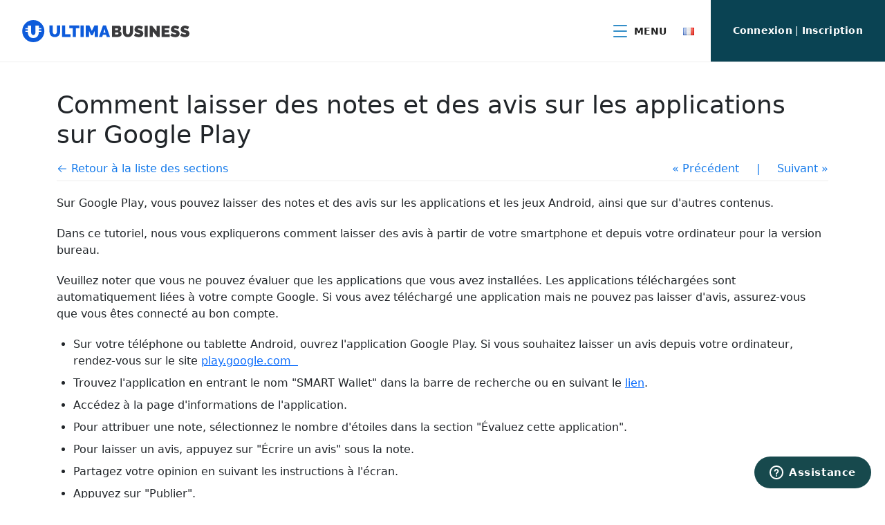

--- FILE ---
content_type: text/html; charset=UTF-8
request_url: http://blog.ultima-business.com/fr/faq-item/comment-laisser-des-notes-et-des-avis-sur-les-applications-sur-google-play/
body_size: 14754
content:
<!doctype html>
<html lang="fr-FR">
<head>
	<meta charset="UTF-8">
	<meta name="viewport" content="width=device-width, initial-scale=1">
	<meta name='robots' content='noindex, nofollow' />
	<style>img:is([sizes="auto" i], [sizes^="auto," i]) { contain-intrinsic-size: 3000px 1500px }</style>
	<link rel="alternate" href="https://blog.ultima-business.com/en/faq-item/how-to-rate-and-review-apps-on-google-play/" hreflang="en" />
<link rel="alternate" href="https://blog.ultima-business.com/faq-item/kak-ostavlyat-oczenki-i-otzyvy-na-prilozheniya-v-google-play/" hreflang="ru" />
<link rel="alternate" href="https://blog.ultima-business.com/de/faq-item/so-hinterlassen-sie-ihre-bewertungen-und-feedback-ueber-anwendungen-bei-google-play/" hreflang="de" />
<link rel="alternate" href="https://blog.ultima-business.com/es/faq-item/como-calificar-y-escribir-opiniones-sobre-las-aplicaciones-en-google-play/" hreflang="es" />
<link rel="alternate" href="https://blog.ultima-business.com/hi/faq-item/how-to-rate-and-review-apps-on-google-play/" hreflang="hi" />
<link rel="alternate" href="https://blog.ultima-business.com/ar/faq-item/how-to-rate-and-review-apps-on-google-play/" hreflang="ar" />
<link rel="alternate" href="https://blog.ultima-business.com/bn/faq-item/how-to-rate-and-review-apps-on-google-play/" hreflang="bn" />
<link rel="alternate" href="https://blog.ultima-business.com/it/faq-item/come-valutare-e-recensire-le-app-su-google-play/" hreflang="it" />
<link rel="alternate" href="https://blog.ultima-business.com/fr/faq-item/comment-laisser-des-notes-et-des-avis-sur-les-applications-sur-google-play/" hreflang="fr" />
<link rel="alternate" href="https://blog.ultima-business.com/pt/faq-item/como-classificar-e-escrever-criticas-de-apps-na-google-play-store/" hreflang="pt" />
<link rel="alternate" href="https://blog.ultima-business.com/ja/faq-item/how-to-rate-and-review-apps-on-google-play/" hreflang="ja" />
<link rel="alternate" href="https://blog.ultima-business.com/id/faq-item/cara-memberikan-rating-dan-ulasan-aplikasi-di-google-play/" hreflang="id" />
<link rel="alternate" href="https://blog.ultima-business.com/zh/faq-item/ru-he-zai-google-play-gei-ruan-jian-xie-ping-jia-da-fen-shu/" hreflang="zh" />
<link rel="alternate" href="https://blog.ultima-business.com/vi/faq-item/cach-de-lai-danh-gia-va-phan-hoi-cho-cac-ung-dung-tren-google-play/" hreflang="vi" />
<link rel="alternate" href="https://blog.ultima-business.com/ko/faq-item/how-to-rate-and-review-apps-on-google-play/" hreflang="ko" />
<link rel="alternate" href="https://blog.ultima-business.com/mn/faq-item/yaazh-google-play-d-appyn-%d2%afnelgee-%d3%a9g%d3%a9h-setgegdel-%d2%afldeeh-ve/" hreflang="mn" />

	<!-- This site is optimized with the Yoast SEO plugin v26.3 - https://yoast.com/wordpress/plugins/seo/ -->
	<title>Comment laisser des notes et des avis sur les applications sur Google Play  - Help Center Ultima Business</title>
	<meta property="og:locale" content="fr_FR" />
	<meta property="og:locale:alternate" content="en_US" />
	<meta property="og:locale:alternate" content="ru_RU" />
	<meta property="og:locale:alternate" content="de_DE" />
	<meta property="og:locale:alternate" content="es_ES" />
	<meta property="og:locale:alternate" content="hi_IN" />
	<meta property="og:locale:alternate" content="ar_AR" />
	<meta property="og:locale:alternate" content="bn_IN" />
	<meta property="og:locale:alternate" content="it_IT" />
	<meta property="og:locale:alternate" content="pt_PT" />
	<meta property="og:locale:alternate" content="ja_JP" />
	<meta property="og:locale:alternate" content="id_ID" />
	<meta property="og:locale:alternate" content="zh_CN" />
	<meta property="og:locale:alternate" content="vi_VN" />
	<meta property="og:locale:alternate" content="ko_KR" />
	<meta property="og:locale:alternate" content="mn_MN" />
	<meta property="og:type" content="article" />
	<meta property="og:title" content="Comment laisser des notes et des avis sur les applications sur Google Play  - Help Center Ultima Business" />
	<meta property="og:description" content="Sur Google Play, vous pouvez laisser des notes et des avis sur les applications et les jeux Android, ainsi que sur d&#039;autres contenus.  Dans ce tutoriel, nous vous expliquerons comment laisser des avis à partir de votre smartphone et depuis votre ordinateur pour la version bureau. Veuillez noter que vous ne pouvez évaluer que les [&hellip;]" />
	<meta property="og:url" content="https://blog.ultima-business.com/fr/faq-item/comment-laisser-des-notes-et-des-avis-sur-les-applications-sur-google-play/" />
	<meta property="og:site_name" content="Help Center Ultima Business" />
	<meta property="article:publisher" content="https://www.facebook.com/UltimaEcosystem/" />
	<meta property="article:modified_time" content="2023-07-27T11:04:41+00:00" />
	<meta property="og:image" content="https://blog.ultima-business.com/wp-content/uploads/2023/12/ultima-cover.png" />
	<meta property="og:image:width" content="1200" />
	<meta property="og:image:height" content="630" />
	<meta property="og:image:type" content="image/png" />
	<meta name="twitter:card" content="summary_large_image" />
	<meta name="twitter:site" content="@UltimaEcosystem" />
	<meta name="twitter:label1" content="Durée de lecture estimée" />
	<meta name="twitter:data1" content="1 minute" />
	<script type="application/ld+json" class="yoast-schema-graph">{"@context":"https://schema.org","@graph":[{"@type":"WebPage","@id":"https://blog.ultima-business.com/fr/faq-item/comment-laisser-des-notes-et-des-avis-sur-les-applications-sur-google-play/","url":"https://blog.ultima-business.com/fr/faq-item/comment-laisser-des-notes-et-des-avis-sur-les-applications-sur-google-play/","name":"Comment laisser des notes et des avis sur les applications sur Google Play  - Help Center Ultima Business","isPartOf":{"@id":"http://blog.ultima-business.com/fr/#website"},"datePublished":"2023-07-26T09:10:52+00:00","dateModified":"2023-07-27T11:04:41+00:00","inLanguage":"fr-FR","potentialAction":[{"@type":"ReadAction","target":["https://blog.ultima-business.com/fr/faq-item/comment-laisser-des-notes-et-des-avis-sur-les-applications-sur-google-play/"]}]},{"@type":"WebSite","@id":"http://blog.ultima-business.com/fr/#website","url":"http://blog.ultima-business.com/fr/","name":"Help Center Ultima Business","description":"","potentialAction":[{"@type":"SearchAction","target":{"@type":"EntryPoint","urlTemplate":"http://blog.ultima-business.com/fr/?s={search_term_string}"},"query-input":{"@type":"PropertyValueSpecification","valueRequired":true,"valueName":"search_term_string"}}],"inLanguage":"fr-FR"}]}</script>
	<!-- / Yoast SEO plugin. -->


<link rel="alternate" type="application/rss+xml" title="Help Center Ultima Business &raquo; Flux" href="https://blog.ultima-business.com/fr/feed/" />
<link rel="alternate" type="application/rss+xml" title="Help Center Ultima Business &raquo; Flux des commentaires" href="https://blog.ultima-business.com/fr/comments/feed/" />
<script>
window._wpemojiSettings = {"baseUrl":"https:\/\/s.w.org\/images\/core\/emoji\/16.0.1\/72x72\/","ext":".png","svgUrl":"https:\/\/s.w.org\/images\/core\/emoji\/16.0.1\/svg\/","svgExt":".svg","source":{"concatemoji":"http:\/\/blog.ultima-business.com\/wp-includes\/js\/wp-emoji-release.min.js?ver=6.8.3"}};
/*! This file is auto-generated */
!function(s,n){var o,i,e;function c(e){try{var t={supportTests:e,timestamp:(new Date).valueOf()};sessionStorage.setItem(o,JSON.stringify(t))}catch(e){}}function p(e,t,n){e.clearRect(0,0,e.canvas.width,e.canvas.height),e.fillText(t,0,0);var t=new Uint32Array(e.getImageData(0,0,e.canvas.width,e.canvas.height).data),a=(e.clearRect(0,0,e.canvas.width,e.canvas.height),e.fillText(n,0,0),new Uint32Array(e.getImageData(0,0,e.canvas.width,e.canvas.height).data));return t.every(function(e,t){return e===a[t]})}function u(e,t){e.clearRect(0,0,e.canvas.width,e.canvas.height),e.fillText(t,0,0);for(var n=e.getImageData(16,16,1,1),a=0;a<n.data.length;a++)if(0!==n.data[a])return!1;return!0}function f(e,t,n,a){switch(t){case"flag":return n(e,"\ud83c\udff3\ufe0f\u200d\u26a7\ufe0f","\ud83c\udff3\ufe0f\u200b\u26a7\ufe0f")?!1:!n(e,"\ud83c\udde8\ud83c\uddf6","\ud83c\udde8\u200b\ud83c\uddf6")&&!n(e,"\ud83c\udff4\udb40\udc67\udb40\udc62\udb40\udc65\udb40\udc6e\udb40\udc67\udb40\udc7f","\ud83c\udff4\u200b\udb40\udc67\u200b\udb40\udc62\u200b\udb40\udc65\u200b\udb40\udc6e\u200b\udb40\udc67\u200b\udb40\udc7f");case"emoji":return!a(e,"\ud83e\udedf")}return!1}function g(e,t,n,a){var r="undefined"!=typeof WorkerGlobalScope&&self instanceof WorkerGlobalScope?new OffscreenCanvas(300,150):s.createElement("canvas"),o=r.getContext("2d",{willReadFrequently:!0}),i=(o.textBaseline="top",o.font="600 32px Arial",{});return e.forEach(function(e){i[e]=t(o,e,n,a)}),i}function t(e){var t=s.createElement("script");t.src=e,t.defer=!0,s.head.appendChild(t)}"undefined"!=typeof Promise&&(o="wpEmojiSettingsSupports",i=["flag","emoji"],n.supports={everything:!0,everythingExceptFlag:!0},e=new Promise(function(e){s.addEventListener("DOMContentLoaded",e,{once:!0})}),new Promise(function(t){var n=function(){try{var e=JSON.parse(sessionStorage.getItem(o));if("object"==typeof e&&"number"==typeof e.timestamp&&(new Date).valueOf()<e.timestamp+604800&&"object"==typeof e.supportTests)return e.supportTests}catch(e){}return null}();if(!n){if("undefined"!=typeof Worker&&"undefined"!=typeof OffscreenCanvas&&"undefined"!=typeof URL&&URL.createObjectURL&&"undefined"!=typeof Blob)try{var e="postMessage("+g.toString()+"("+[JSON.stringify(i),f.toString(),p.toString(),u.toString()].join(",")+"));",a=new Blob([e],{type:"text/javascript"}),r=new Worker(URL.createObjectURL(a),{name:"wpTestEmojiSupports"});return void(r.onmessage=function(e){c(n=e.data),r.terminate(),t(n)})}catch(e){}c(n=g(i,f,p,u))}t(n)}).then(function(e){for(var t in e)n.supports[t]=e[t],n.supports.everything=n.supports.everything&&n.supports[t],"flag"!==t&&(n.supports.everythingExceptFlag=n.supports.everythingExceptFlag&&n.supports[t]);n.supports.everythingExceptFlag=n.supports.everythingExceptFlag&&!n.supports.flag,n.DOMReady=!1,n.readyCallback=function(){n.DOMReady=!0}}).then(function(){return e}).then(function(){var e;n.supports.everything||(n.readyCallback(),(e=n.source||{}).concatemoji?t(e.concatemoji):e.wpemoji&&e.twemoji&&(t(e.twemoji),t(e.wpemoji)))}))}((window,document),window._wpemojiSettings);
</script>
<style id='wp-emoji-styles-inline-css'>

	img.wp-smiley, img.emoji {
		display: inline !important;
		border: none !important;
		box-shadow: none !important;
		height: 1em !important;
		width: 1em !important;
		margin: 0 0.07em !important;
		vertical-align: -0.1em !important;
		background: none !important;
		padding: 0 !important;
	}
</style>
<link rel='stylesheet' id='wp-block-library-css' href='http://blog.ultima-business.com/wp-includes/css/dist/block-library/style.min.css?ver=6.8.3' media='all' />
<style id='classic-theme-styles-inline-css'>
/*! This file is auto-generated */
.wp-block-button__link{color:#fff;background-color:#32373c;border-radius:9999px;box-shadow:none;text-decoration:none;padding:calc(.667em + 2px) calc(1.333em + 2px);font-size:1.125em}.wp-block-file__button{background:#32373c;color:#fff;text-decoration:none}
</style>
<style id='simple-block-gallery-sbg-parent-block-style-inline-css'>
.simple-block-gallery-block-parent-description{color:"#999";left:"50%";position:"absolute";top:"50%";transform:"translate(-50%, -50%)";pointerEvents:"none";userSelect:"none"}

</style>
<style id='simple-block-gallery-masonry-block-style-inline-css'>
.simple-block-gallery-block-preview img{display:block;height:auto;width:100%}

</style>
<style id='simple-block-gallery-slider-block-style-inline-css'>
.simple-block-gallery-block-preview img{display:block;height:auto;width:100%}

</style>
<style id='global-styles-inline-css'>
:root{--wp--preset--aspect-ratio--square: 1;--wp--preset--aspect-ratio--4-3: 4/3;--wp--preset--aspect-ratio--3-4: 3/4;--wp--preset--aspect-ratio--3-2: 3/2;--wp--preset--aspect-ratio--2-3: 2/3;--wp--preset--aspect-ratio--16-9: 16/9;--wp--preset--aspect-ratio--9-16: 9/16;--wp--preset--color--black: #000000;--wp--preset--color--cyan-bluish-gray: #abb8c3;--wp--preset--color--white: #ffffff;--wp--preset--color--pale-pink: #f78da7;--wp--preset--color--vivid-red: #cf2e2e;--wp--preset--color--luminous-vivid-orange: #ff6900;--wp--preset--color--luminous-vivid-amber: #fcb900;--wp--preset--color--light-green-cyan: #7bdcb5;--wp--preset--color--vivid-green-cyan: #00d084;--wp--preset--color--pale-cyan-blue: #8ed1fc;--wp--preset--color--vivid-cyan-blue: #0693e3;--wp--preset--color--vivid-purple: #9b51e0;--wp--preset--gradient--vivid-cyan-blue-to-vivid-purple: linear-gradient(135deg,rgba(6,147,227,1) 0%,rgb(155,81,224) 100%);--wp--preset--gradient--light-green-cyan-to-vivid-green-cyan: linear-gradient(135deg,rgb(122,220,180) 0%,rgb(0,208,130) 100%);--wp--preset--gradient--luminous-vivid-amber-to-luminous-vivid-orange: linear-gradient(135deg,rgba(252,185,0,1) 0%,rgba(255,105,0,1) 100%);--wp--preset--gradient--luminous-vivid-orange-to-vivid-red: linear-gradient(135deg,rgba(255,105,0,1) 0%,rgb(207,46,46) 100%);--wp--preset--gradient--very-light-gray-to-cyan-bluish-gray: linear-gradient(135deg,rgb(238,238,238) 0%,rgb(169,184,195) 100%);--wp--preset--gradient--cool-to-warm-spectrum: linear-gradient(135deg,rgb(74,234,220) 0%,rgb(151,120,209) 20%,rgb(207,42,186) 40%,rgb(238,44,130) 60%,rgb(251,105,98) 80%,rgb(254,248,76) 100%);--wp--preset--gradient--blush-light-purple: linear-gradient(135deg,rgb(255,206,236) 0%,rgb(152,150,240) 100%);--wp--preset--gradient--blush-bordeaux: linear-gradient(135deg,rgb(254,205,165) 0%,rgb(254,45,45) 50%,rgb(107,0,62) 100%);--wp--preset--gradient--luminous-dusk: linear-gradient(135deg,rgb(255,203,112) 0%,rgb(199,81,192) 50%,rgb(65,88,208) 100%);--wp--preset--gradient--pale-ocean: linear-gradient(135deg,rgb(255,245,203) 0%,rgb(182,227,212) 50%,rgb(51,167,181) 100%);--wp--preset--gradient--electric-grass: linear-gradient(135deg,rgb(202,248,128) 0%,rgb(113,206,126) 100%);--wp--preset--gradient--midnight: linear-gradient(135deg,rgb(2,3,129) 0%,rgb(40,116,252) 100%);--wp--preset--font-size--small: 13px;--wp--preset--font-size--medium: 20px;--wp--preset--font-size--large: 36px;--wp--preset--font-size--x-large: 42px;--wp--preset--spacing--20: 0.44rem;--wp--preset--spacing--30: 0.67rem;--wp--preset--spacing--40: 1rem;--wp--preset--spacing--50: 1.5rem;--wp--preset--spacing--60: 2.25rem;--wp--preset--spacing--70: 3.38rem;--wp--preset--spacing--80: 5.06rem;--wp--preset--shadow--natural: 6px 6px 9px rgba(0, 0, 0, 0.2);--wp--preset--shadow--deep: 12px 12px 50px rgba(0, 0, 0, 0.4);--wp--preset--shadow--sharp: 6px 6px 0px rgba(0, 0, 0, 0.2);--wp--preset--shadow--outlined: 6px 6px 0px -3px rgba(255, 255, 255, 1), 6px 6px rgba(0, 0, 0, 1);--wp--preset--shadow--crisp: 6px 6px 0px rgba(0, 0, 0, 1);}:where(.is-layout-flex){gap: 0.5em;}:where(.is-layout-grid){gap: 0.5em;}body .is-layout-flex{display: flex;}.is-layout-flex{flex-wrap: wrap;align-items: center;}.is-layout-flex > :is(*, div){margin: 0;}body .is-layout-grid{display: grid;}.is-layout-grid > :is(*, div){margin: 0;}:where(.wp-block-columns.is-layout-flex){gap: 2em;}:where(.wp-block-columns.is-layout-grid){gap: 2em;}:where(.wp-block-post-template.is-layout-flex){gap: 1.25em;}:where(.wp-block-post-template.is-layout-grid){gap: 1.25em;}.has-black-color{color: var(--wp--preset--color--black) !important;}.has-cyan-bluish-gray-color{color: var(--wp--preset--color--cyan-bluish-gray) !important;}.has-white-color{color: var(--wp--preset--color--white) !important;}.has-pale-pink-color{color: var(--wp--preset--color--pale-pink) !important;}.has-vivid-red-color{color: var(--wp--preset--color--vivid-red) !important;}.has-luminous-vivid-orange-color{color: var(--wp--preset--color--luminous-vivid-orange) !important;}.has-luminous-vivid-amber-color{color: var(--wp--preset--color--luminous-vivid-amber) !important;}.has-light-green-cyan-color{color: var(--wp--preset--color--light-green-cyan) !important;}.has-vivid-green-cyan-color{color: var(--wp--preset--color--vivid-green-cyan) !important;}.has-pale-cyan-blue-color{color: var(--wp--preset--color--pale-cyan-blue) !important;}.has-vivid-cyan-blue-color{color: var(--wp--preset--color--vivid-cyan-blue) !important;}.has-vivid-purple-color{color: var(--wp--preset--color--vivid-purple) !important;}.has-black-background-color{background-color: var(--wp--preset--color--black) !important;}.has-cyan-bluish-gray-background-color{background-color: var(--wp--preset--color--cyan-bluish-gray) !important;}.has-white-background-color{background-color: var(--wp--preset--color--white) !important;}.has-pale-pink-background-color{background-color: var(--wp--preset--color--pale-pink) !important;}.has-vivid-red-background-color{background-color: var(--wp--preset--color--vivid-red) !important;}.has-luminous-vivid-orange-background-color{background-color: var(--wp--preset--color--luminous-vivid-orange) !important;}.has-luminous-vivid-amber-background-color{background-color: var(--wp--preset--color--luminous-vivid-amber) !important;}.has-light-green-cyan-background-color{background-color: var(--wp--preset--color--light-green-cyan) !important;}.has-vivid-green-cyan-background-color{background-color: var(--wp--preset--color--vivid-green-cyan) !important;}.has-pale-cyan-blue-background-color{background-color: var(--wp--preset--color--pale-cyan-blue) !important;}.has-vivid-cyan-blue-background-color{background-color: var(--wp--preset--color--vivid-cyan-blue) !important;}.has-vivid-purple-background-color{background-color: var(--wp--preset--color--vivid-purple) !important;}.has-black-border-color{border-color: var(--wp--preset--color--black) !important;}.has-cyan-bluish-gray-border-color{border-color: var(--wp--preset--color--cyan-bluish-gray) !important;}.has-white-border-color{border-color: var(--wp--preset--color--white) !important;}.has-pale-pink-border-color{border-color: var(--wp--preset--color--pale-pink) !important;}.has-vivid-red-border-color{border-color: var(--wp--preset--color--vivid-red) !important;}.has-luminous-vivid-orange-border-color{border-color: var(--wp--preset--color--luminous-vivid-orange) !important;}.has-luminous-vivid-amber-border-color{border-color: var(--wp--preset--color--luminous-vivid-amber) !important;}.has-light-green-cyan-border-color{border-color: var(--wp--preset--color--light-green-cyan) !important;}.has-vivid-green-cyan-border-color{border-color: var(--wp--preset--color--vivid-green-cyan) !important;}.has-pale-cyan-blue-border-color{border-color: var(--wp--preset--color--pale-cyan-blue) !important;}.has-vivid-cyan-blue-border-color{border-color: var(--wp--preset--color--vivid-cyan-blue) !important;}.has-vivid-purple-border-color{border-color: var(--wp--preset--color--vivid-purple) !important;}.has-vivid-cyan-blue-to-vivid-purple-gradient-background{background: var(--wp--preset--gradient--vivid-cyan-blue-to-vivid-purple) !important;}.has-light-green-cyan-to-vivid-green-cyan-gradient-background{background: var(--wp--preset--gradient--light-green-cyan-to-vivid-green-cyan) !important;}.has-luminous-vivid-amber-to-luminous-vivid-orange-gradient-background{background: var(--wp--preset--gradient--luminous-vivid-amber-to-luminous-vivid-orange) !important;}.has-luminous-vivid-orange-to-vivid-red-gradient-background{background: var(--wp--preset--gradient--luminous-vivid-orange-to-vivid-red) !important;}.has-very-light-gray-to-cyan-bluish-gray-gradient-background{background: var(--wp--preset--gradient--very-light-gray-to-cyan-bluish-gray) !important;}.has-cool-to-warm-spectrum-gradient-background{background: var(--wp--preset--gradient--cool-to-warm-spectrum) !important;}.has-blush-light-purple-gradient-background{background: var(--wp--preset--gradient--blush-light-purple) !important;}.has-blush-bordeaux-gradient-background{background: var(--wp--preset--gradient--blush-bordeaux) !important;}.has-luminous-dusk-gradient-background{background: var(--wp--preset--gradient--luminous-dusk) !important;}.has-pale-ocean-gradient-background{background: var(--wp--preset--gradient--pale-ocean) !important;}.has-electric-grass-gradient-background{background: var(--wp--preset--gradient--electric-grass) !important;}.has-midnight-gradient-background{background: var(--wp--preset--gradient--midnight) !important;}.has-small-font-size{font-size: var(--wp--preset--font-size--small) !important;}.has-medium-font-size{font-size: var(--wp--preset--font-size--medium) !important;}.has-large-font-size{font-size: var(--wp--preset--font-size--large) !important;}.has-x-large-font-size{font-size: var(--wp--preset--font-size--x-large) !important;}
:where(.wp-block-post-template.is-layout-flex){gap: 1.25em;}:where(.wp-block-post-template.is-layout-grid){gap: 1.25em;}
:where(.wp-block-columns.is-layout-flex){gap: 2em;}:where(.wp-block-columns.is-layout-grid){gap: 2em;}
:root :where(.wp-block-pullquote){font-size: 1.5em;line-height: 1.6;}
</style>
<link rel='stylesheet' id='wp-video-popup-css' href='http://blog.ultima-business.com/wp-content/plugins/responsive-youtube-vimeo-popup/assets/css/wp-video-popup.css?ver=2.10.3' media='all' />
<link rel='stylesheet' id='bootstrap-grid-css' href='http://blog.ultima-business.com/wp-content/themes/blog-platinworld/css/bootstrap.min.css' media='all' />
<link rel='stylesheet' id='blog-platinworld-style-css' href='http://blog.ultima-business.com/wp-content/themes/blog-platinworld/style.css?ver=1.0.16' media='all' />
<link rel='stylesheet' id='fancybox-css' href='http://blog.ultima-business.com/wp-content/plugins/easy-fancybox/fancybox/1.5.4/jquery.fancybox.min.css?ver=6.8.3' media='screen' />
<script src="http://blog.ultima-business.com/wp-includes/js/jquery/jquery.min.js?ver=3.7.1" id="jquery-core-js"></script>
<script src="http://blog.ultima-business.com/wp-includes/js/jquery/jquery-migrate.min.js?ver=3.4.1" id="jquery-migrate-js"></script>
<link rel="https://api.w.org/" href="https://blog.ultima-business.com/wp-json/" /><link rel="EditURI" type="application/rsd+xml" title="RSD" href="https://blog.ultima-business.com/xmlrpc.php?rsd" />
<meta name="generator" content="WordPress 6.8.3" />
<link rel='shortlink' href='https://blog.ultima-business.com/?p=38313' />
<link rel="alternate" title="oEmbed (JSON)" type="application/json+oembed" href="https://blog.ultima-business.com/wp-json/oembed/1.0/embed?url=https%3A%2F%2Fblog.ultima-business.com%2Ffr%2Ffaq-item%2Fcomment-laisser-des-notes-et-des-avis-sur-les-applications-sur-google-play%2F" />
<link rel="alternate" title="oEmbed (XML)" type="text/xml+oembed" href="https://blog.ultima-business.com/wp-json/oembed/1.0/embed?url=https%3A%2F%2Fblog.ultima-business.com%2Ffr%2Ffaq-item%2Fcomment-laisser-des-notes-et-des-avis-sur-les-applications-sur-google-play%2F&#038;format=xml" />
<meta name="google-site-verification" content="ql5noufXDnfVffZnx2RMbKuOw98y0FNvLgPqTPwmE2E" />

<!-- Google Tag Manager -->
<script>(function(w,d,s,l,i){w[l]=w[l]||[];w[l].push({'gtm.start':
new Date().getTime(),event:'gtm.js'});var f=d.getElementsByTagName(s)[0],
j=d.createElement(s),dl=l!='dataLayer'?'&l='+l:'';j.async=true;j.src=
'https://www.googletagmanager.com/gtm.js?id='+i+dl;f.parentNode.insertBefore(j,f);
})(window,document,'script','dataLayer','GTM-TX8JWCN');</script>
<!-- End Google Tag Manager -->
<link rel="icon" href="https://blog.ultima-business.com/wp-content/uploads/2023/12/cropped-favicon-32x32.png" sizes="32x32" />
<link rel="icon" href="https://blog.ultima-business.com/wp-content/uploads/2023/12/cropped-favicon-192x192.png" sizes="192x192" />
<link rel="apple-touch-icon" href="https://blog.ultima-business.com/wp-content/uploads/2023/12/cropped-favicon-180x180.png" />
<meta name="msapplication-TileImage" content="https://blog.ultima-business.com/wp-content/uploads/2023/12/cropped-favicon-270x270.png" />
</head>
<body>
<header class="main-header">
    <a href="https://blog.ultima-business.com/help-center/" class="logotype"><img src="http://blog.ultima-business.com/wp-content/themes/blog-platinworld/images/logotype.svg?v=2" alt=""></a>
    <div class="header-nav">
        <div class="menu">
            <button class="menu-icon">
                <img src="http://blog.ultima-business.com/wp-content/themes/blog-platinworld/images/icon-menu.svg" alt="">
                <span>Menu</span>
            </button>
            <div class="drop-down-menu">
                <div class="close">
                    <img src="http://blog.ultima-business.com/wp-content/themes/blog-platinworld/images/icon-close.svg" alt="">
                </div>
                <div class="wrapper-menu-list">
                    <ul id="menu-menyu-na-franczuzkom" class="menu-list"><li id="menu-item-47982" class="menu-item menu-item-type-post_type menu-item-object-page menu-item-47982"><a href="https://blog.ultima-business.com/fr/help-center/">HELP CENTER</a></li>
<li id="menu-item-13940" class="menu-item menu-item-type-post_type menu-item-object-page menu-item-13940"><a href="https://blog.ultima-business.com/fr/photos/">Galerie de photos</a></li>
<li id="menu-item-13073" class="menu-item menu-item-type-post_type menu-item-object-page menu-item-13073"><a href="https://blog.ultima-business.com/fr/news/">Nouvelles</a></li>
<li id="menu-item-18808" class="menu-item menu-item-type-post_type menu-item-object-page menu-item-18808"><a href="https://blog.ultima-business.com/media-center/">MEDIA CENTER</a></li>
</ul>                    <div class="menu-auth-links">
                        <a class="auth-link" href="https://smart-pass.com/fr/">Connexion</a>
                        <span>&nbsp;|&nbsp;</span>
                        <a class="registration-link" href="https://smart-pass.com/fr/">Inscription</a>
                    </div>
                </div>
            </div>
        </div>
        <div class="langs">
                        <div class="current-language-flag">
                <img src="http://blog.ultima-business.com/wp-content/plugins/polylang-pro/vendor/wpsyntex/polylang/flags/fr.png" alt="">
            </div>
            <ul class="langs-list">
                                                <li class="langs-list-item">
                    <a href="https://blog.ultima-business.com/en/faq-item/how-to-rate-and-review-apps-on-google-play/">
                        <img src="http://blog.ultima-business.com/wp-content/plugins/polylang-pro/vendor/wpsyntex/polylang/flags/us.png" alt="">
                        <span>English</span>
                    </a>
                </li>
                                <li class="langs-list-item">
                    <a href="https://blog.ultima-business.com/faq-item/kak-ostavlyat-oczenki-i-otzyvy-na-prilozheniya-v-google-play/">
                        <img src="http://blog.ultima-business.com/wp-content/plugins/polylang-pro/vendor/wpsyntex/polylang/flags/ru.png" alt="">
                        <span>Русский</span>
                    </a>
                </li>
                                <li class="langs-list-item">
                    <a href="https://blog.ultima-business.com/de/faq-item/so-hinterlassen-sie-ihre-bewertungen-und-feedback-ueber-anwendungen-bei-google-play/">
                        <img src="http://blog.ultima-business.com/wp-content/plugins/polylang-pro/vendor/wpsyntex/polylang/flags/de.png" alt="">
                        <span>Deutsch</span>
                    </a>
                </li>
                                <li class="langs-list-item">
                    <a href="https://blog.ultima-business.com/es/faq-item/como-calificar-y-escribir-opiniones-sobre-las-aplicaciones-en-google-play/">
                        <img src="http://blog.ultima-business.com/wp-content/plugins/polylang-pro/vendor/wpsyntex/polylang/flags/es.png" alt="">
                        <span>Español</span>
                    </a>
                </li>
                                <li class="langs-list-item">
                    <a href="https://blog.ultima-business.com/hi/faq-item/how-to-rate-and-review-apps-on-google-play/">
                        <img src="http://blog.ultima-business.com/wp-content/plugins/polylang-pro/vendor/wpsyntex/polylang/flags/in.png" alt="">
                        <span>हिन्दी</span>
                    </a>
                </li>
                                <li class="langs-list-item">
                    <a href="https://blog.ultima-business.com/ar/faq-item/how-to-rate-and-review-apps-on-google-play/">
                        <img src="http://blog.ultima-business.com/wp-content/plugins/polylang-pro/vendor/wpsyntex/polylang/flags/arab.png" alt="">
                        <span>العربية</span>
                    </a>
                </li>
                                <li class="langs-list-item">
                    <a href="https://blog.ultima-business.com/bn/faq-item/how-to-rate-and-review-apps-on-google-play/">
                        <img src="http://blog.ultima-business.com/wp-content/plugins/polylang-pro/vendor/wpsyntex/polylang/flags/bd.png" alt="">
                        <span>বাংলা</span>
                    </a>
                </li>
                                <li class="langs-list-item">
                    <a href="https://blog.ultima-business.com/it/faq-item/come-valutare-e-recensire-le-app-su-google-play/">
                        <img src="http://blog.ultima-business.com/wp-content/plugins/polylang-pro/vendor/wpsyntex/polylang/flags/it.png" alt="">
                        <span>Italiano</span>
                    </a>
                </li>
                                <li class="langs-list-item">
                    <a href="https://blog.ultima-business.com/fr/faq-item/comment-laisser-des-notes-et-des-avis-sur-les-applications-sur-google-play/">
                        <img src="http://blog.ultima-business.com/wp-content/plugins/polylang-pro/vendor/wpsyntex/polylang/flags/fr.png" alt="">
                        <span>Français</span>
                    </a>
                </li>
                                <li class="langs-list-item">
                    <a href="https://blog.ultima-business.com/pt/faq-item/como-classificar-e-escrever-criticas-de-apps-na-google-play-store/">
                        <img src="http://blog.ultima-business.com/wp-content/plugins/polylang-pro/vendor/wpsyntex/polylang/flags/pt.png" alt="">
                        <span>Português</span>
                    </a>
                </li>
                                <li class="langs-list-item">
                    <a href="https://blog.ultima-business.com/ja/faq-item/how-to-rate-and-review-apps-on-google-play/">
                        <img src="http://blog.ultima-business.com/wp-content/plugins/polylang-pro/vendor/wpsyntex/polylang/flags/jp.png" alt="">
                        <span>日本語</span>
                    </a>
                </li>
                                <li class="langs-list-item">
                    <a href="https://blog.ultima-business.com/id/faq-item/cara-memberikan-rating-dan-ulasan-aplikasi-di-google-play/">
                        <img src="http://blog.ultima-business.com/wp-content/plugins/polylang-pro/vendor/wpsyntex/polylang/flags/id.png" alt="">
                        <span>Bahasa Indonesia</span>
                    </a>
                </li>
                                <li class="langs-list-item">
                    <a href="https://blog.ultima-business.com/zh/faq-item/ru-he-zai-google-play-gei-ruan-jian-xie-ping-jia-da-fen-shu/">
                        <img src="http://blog.ultima-business.com/wp-content/plugins/polylang-pro/vendor/wpsyntex/polylang/flags/cn.png" alt="">
                        <span>中文 (中国)</span>
                    </a>
                </li>
                                <li class="langs-list-item">
                    <a href="https://blog.ultima-business.com/vi/faq-item/cach-de-lai-danh-gia-va-phan-hoi-cho-cac-ung-dung-tren-google-play/">
                        <img src="http://blog.ultima-business.com/wp-content/plugins/polylang-pro/vendor/wpsyntex/polylang/flags/vn.png" alt="">
                        <span>Tiếng Việt</span>
                    </a>
                </li>
                                <li class="langs-list-item">
                    <a href="https://blog.ultima-business.com/ko/faq-item/how-to-rate-and-review-apps-on-google-play/">
                        <img src="http://blog.ultima-business.com/wp-content/plugins/polylang-pro/vendor/wpsyntex/polylang/flags/kr.png" alt="">
                        <span>한국어</span>
                    </a>
                </li>
                                <li class="langs-list-item">
                    <a href="https://blog.ultima-business.com/mn/faq-item/yaazh-google-play-d-appyn-%d2%afnelgee-%d3%a9g%d3%a9h-setgegdel-%d2%afldeeh-ve/">
                        <img src="http://blog.ultima-business.com/wp-content/plugins/polylang-pro/vendor/wpsyntex/polylang/flags/mn.png" alt="">
                        <span>Монгол хэл</span>
                    </a>
                </li>
                            </ul>
        </div>
        <div class="header-auth-links">
            <a class="auth-link" href="http://smart-pass.com/fr/login?application=ULTIMABUSINESS&backUrl=https://blog.ultima-business.com">Connexion</a>
            <span>&nbsp;|&nbsp;</span>
            <a class="registration-link" href="http://smart-pass.com/fr/registration?application=ULTIMABUSINESS&backUrl=https://blog.ultima-business.com" target="_blank">Inscription</a>
        </div>
    </div>
</header>


<div class="container faq-item">
    <div class="page-header">
        <h1>Comment laisser des notes et des avis sur les applications sur Google Play </h1>
        <div class="navigation-links row">

                            <a class="back-to-section-list col-sm-6" href="https://blog.ultima-business.com/help-center/">Retour à la liste des sections</a>
            
            <div class="links-previous-next col-sm-6 justify-content-sm-end justify-content-between">
               <a href="https://blog.ultima-business.com/fr/faq-item/apercu-de-linterface-et-des-fonctionnalites-du-portefeuille-smart-wallet/">«&nbsp;Précédent</a><div class="separator d-none d-sm-block">|</div><a href="https://blog.ultima-business.com/fr/faq-item/comment-creer-un-compte-sur-ultima-business/">Suivant&nbsp;»</a>            </div>

        </div>
    </div>
    <article>
        <p><span style="font-weight: 400;">Sur Google Play, vous pouvez laisser des notes et des avis sur les applications et les jeux Android, ainsi que sur d'autres contenus. </span></p>
<p><span style="font-weight: 400;">Dans ce tutoriel, nous vous expliquerons comment laisser des avis à partir de votre smartphone et depuis votre ordinateur pour la version bureau.</span></p>
<p><span style="font-weight: 400;">Veuillez noter que vous ne pouvez évaluer que les applications que vous avez installées. Les applications téléchargées sont automatiquement liées à votre compte Google. Si vous avez téléchargé une application mais ne pouvez pas laisser d'avis, assurez-vous que vous êtes connecté au bon compte.</span></p>
<ul>
<li style="font-weight: 400;" aria-level="1"><span style="font-weight: 400;">Sur votre téléphone ou tablette Android, ouvrez l'application Google Play. Si vous souhaitez laisser un avis depuis votre ordinateur, rendez-vous sur le site </span><a href="https://play.google.com/store"><span style="font-weight: 400;">play.google.com  </span></a></li>
<li style="font-weight: 400;" aria-level="1"><span style="font-weight: 400;">Trouvez l'application en entrant le nom "</span><span style="font-weight: 400;">SMART Wallet</span><span style="font-weight: 400;">" dans la barre de recherche ou en suivant le </span><a href="https://play.google.com/store/apps/details?id=com.smartblockchain.wallet"><span style="font-weight: 400;">lien</span></a><span style="font-weight: 400;">.</span></li>
<li style="font-weight: 400;" aria-level="1"><span style="font-weight: 400;">Accédez à la page d'informations de l'application.</span></li>
<li style="font-weight: 400;" aria-level="1"><span style="font-weight: 400;">Pour attribuer une note, sélectionnez le nombre d'étoiles dans la section "Évaluez cette application".</span></li>
<li style="font-weight: 400;" aria-level="1"><span style="font-weight: 400;">Pour laisser un avis, appuyez sur "Écrire un avis" sous la note.</span></li>
<li style="font-weight: 400;" aria-level="1"><span style="font-weight: 400;">Partagez votre opinion en suivant les instructions à l'écran.</span></li>
<li style="font-weight: 400;" aria-level="1"><span style="font-weight: 400;">Appuyez sur "Publier".</span></li>
</ul>
<p><span style="font-weight: 400;">Pour supprimer ou modifier un avis, trouvez votre avis sur la page d'informations de l'application, puis appuyez sur "Modifier" ou "Supprimer". Si vous choisissez "Modifier", apportez les modifications nécessaires à votre avis et appuyez sur "Envoyer".</span></p>
<p><span style="font-weight: 400;">Veuillez noter que les avis sur Google Play sont associés à votre compte Google et sont visibles sur Internet.</span></p>
<p><span style="font-weight: 400;">Notre équipe vous sera reconnaissante pour une évaluation positive de SMART Wallet !</span></p>
    </article>

        <div class="useful-articles">
        <p class="useful-articles__title">Ces articles pourraient également vous intéresser:</p>
        <ul class="term-entries">
                                    <li class="term-entry"><a href="https://blog.ultima-business.com/fr/faq-item/comment-fee-protector-permet-deconomiser-des-ultima-coins-dans-le-cadre-dune-transaction/">Comment Fee Protector permet d’économiser des ULTIMA Coins dans le cadre d’une transaction</a></li>
                                            <li class="term-entry"><a href="https://blog.ultima-business.com/fr/faq-item/comment-configurer-ultima-defender/">Comment configurer ULTIMA DEFENDER?</a></li>
                                            <li class="term-entry"><a href="https://blog.ultima-business.com/fr/faq-item/comment-creer-des-portefeuilles-supplementaires-avec-une-seule-phrase-mnemonique/">Comment créer des portefeuilles supplémentaires avec une seule phrase mnémonique ?</a></li>
                                            <li class="term-entry"><a href="https://blog.ultima-business.com/fr/faq-item/comment-configurer-le-smart-defender/">Comment configurer le SMART DEFENDER</a></li>
                                            <li class="term-entry"><a href="https://blog.ultima-business.com/fr/faq-item/comment-transferer-des-tokens-dune-plateforme-dechange-vers-mon-wallet/">Comment transférer des tokens d&rsquo;une plateforme d&rsquo;échange vers mon wallet</a></li>
                                            <li class="term-entry"><a href="https://blog.ultima-business.com/fr/faq-item/principes-de-base-pour-travailler-en-toute-securite-avec-le-portefeuille-smart-wallet/">Principes de base pour travailler en toute sécurité avec le portefeuille Smart Wallet</a></li>
                                            <li class="term-entry"><a href="https://blog.ultima-business.com/fr/faq-item/apercu-de-linterface-et-des-fonctionnalites-du-portefeuille-smart-wallet/">Aperçu de l&rsquo;interface et des fonctionnalités du portefeuille Smart Wallet</a></li>
                                            <li class="term-entry"><a href="https://blog.ultima-business.com/fr/faq-item/comment-creer-un-smart-wallet-et-commencer-a-lutiliser/">Comment créer un Smart Wallet et commencer son utilisation</a></li>
                            </ul>
    </div>
    
</div>

<footer class="main-footer">
    <div class="container">
        <div class="row justify-content-between">
            <div class="footer-col col-md-3">
                <p class="footer-title">A propos de nous</p>
                <p>ULTIMA BUSINESS is a registered trademark of U‑Business Global LLC. Its use does not imply any affiliation with or endorsement by it.</p>
                <p>The ULTIMA BUSINESS image was created via a logo contest. The ULTIMA BUSINESS is a registered logo and brand identity. Its unauthorized use is prohibited.</p>
            </div>
            <div class="footer-col col-md-3">
                <p class="footer-title">Aide</p>
                <ul class="footer-menu">
                    <li class="footer-menu-item"><a href="https://blog.ultima-business.com/help-center/">Help Center</a></li>
                    <li class="footer-menu-item"><a target="_blank" href="https://ultima-business.com/Imprint.html">Imprint</a></li>
                    <li class="footer-menu-item"><a target="_blank" href="https://ultima-business.com/documents/fr/PrivacyPolicyUB.pdf">Privacy Policy</a></li>
                    <li class="footer-menu-item"><a target="_blank" href="https://ultima-business.com/documents/fr/TermsandConditionsUB.pdf">Terms and Conditions</a></li>
                    <li class="footer-menu-item"><a target="_blank" href="https://ultima-business.com/documents/fr/TermsofUseUB.pdf">Terms of Use</a></li>
                </ul>
            </div>
            <div class="footer-col col-md-3">
                <p class="footer-title">Langue</p>

                                <ul class="langs-list">
                                            <li class="langs-list-item">
                            <a href="https://blog.ultima-business.com/en/faq-item/how-to-rate-and-review-apps-on-google-play/">
                                <img src="http://blog.ultima-business.com/wp-content/plugins/polylang-pro/vendor/wpsyntex/polylang/flags/us.png" alt="">
                                <span>English</span>
                            </a>
                        </li>
                                            <li class="langs-list-item">
                            <a href="https://blog.ultima-business.com/faq-item/kak-ostavlyat-oczenki-i-otzyvy-na-prilozheniya-v-google-play/">
                                <img src="http://blog.ultima-business.com/wp-content/plugins/polylang-pro/vendor/wpsyntex/polylang/flags/ru.png" alt="">
                                <span>Русский</span>
                            </a>
                        </li>
                                            <li class="langs-list-item">
                            <a href="https://blog.ultima-business.com/de/faq-item/so-hinterlassen-sie-ihre-bewertungen-und-feedback-ueber-anwendungen-bei-google-play/">
                                <img src="http://blog.ultima-business.com/wp-content/plugins/polylang-pro/vendor/wpsyntex/polylang/flags/de.png" alt="">
                                <span>Deutsch</span>
                            </a>
                        </li>
                                            <li class="langs-list-item">
                            <a href="https://blog.ultima-business.com/es/faq-item/como-calificar-y-escribir-opiniones-sobre-las-aplicaciones-en-google-play/">
                                <img src="http://blog.ultima-business.com/wp-content/plugins/polylang-pro/vendor/wpsyntex/polylang/flags/es.png" alt="">
                                <span>Español</span>
                            </a>
                        </li>
                                            <li class="langs-list-item">
                            <a href="https://blog.ultima-business.com/hi/faq-item/how-to-rate-and-review-apps-on-google-play/">
                                <img src="http://blog.ultima-business.com/wp-content/plugins/polylang-pro/vendor/wpsyntex/polylang/flags/in.png" alt="">
                                <span>हिन्दी</span>
                            </a>
                        </li>
                                            <li class="langs-list-item">
                            <a href="https://blog.ultima-business.com/ar/faq-item/how-to-rate-and-review-apps-on-google-play/">
                                <img src="http://blog.ultima-business.com/wp-content/plugins/polylang-pro/vendor/wpsyntex/polylang/flags/arab.png" alt="">
                                <span>العربية</span>
                            </a>
                        </li>
                                            <li class="langs-list-item">
                            <a href="https://blog.ultima-business.com/bn/faq-item/how-to-rate-and-review-apps-on-google-play/">
                                <img src="http://blog.ultima-business.com/wp-content/plugins/polylang-pro/vendor/wpsyntex/polylang/flags/bd.png" alt="">
                                <span>বাংলা</span>
                            </a>
                        </li>
                                            <li class="langs-list-item">
                            <a href="https://blog.ultima-business.com/it/faq-item/come-valutare-e-recensire-le-app-su-google-play/">
                                <img src="http://blog.ultima-business.com/wp-content/plugins/polylang-pro/vendor/wpsyntex/polylang/flags/it.png" alt="">
                                <span>Italiano</span>
                            </a>
                        </li>
                                            <li class="langs-list-item">
                            <a href="https://blog.ultima-business.com/fr/faq-item/comment-laisser-des-notes-et-des-avis-sur-les-applications-sur-google-play/">
                                <img src="http://blog.ultima-business.com/wp-content/plugins/polylang-pro/vendor/wpsyntex/polylang/flags/fr.png" alt="">
                                <span>Français</span>
                            </a>
                        </li>
                                            <li class="langs-list-item">
                            <a href="https://blog.ultima-business.com/pt/faq-item/como-classificar-e-escrever-criticas-de-apps-na-google-play-store/">
                                <img src="http://blog.ultima-business.com/wp-content/plugins/polylang-pro/vendor/wpsyntex/polylang/flags/pt.png" alt="">
                                <span>Português</span>
                            </a>
                        </li>
                                            <li class="langs-list-item">
                            <a href="https://blog.ultima-business.com/ja/faq-item/how-to-rate-and-review-apps-on-google-play/">
                                <img src="http://blog.ultima-business.com/wp-content/plugins/polylang-pro/vendor/wpsyntex/polylang/flags/jp.png" alt="">
                                <span>日本語</span>
                            </a>
                        </li>
                                            <li class="langs-list-item">
                            <a href="https://blog.ultima-business.com/id/faq-item/cara-memberikan-rating-dan-ulasan-aplikasi-di-google-play/">
                                <img src="http://blog.ultima-business.com/wp-content/plugins/polylang-pro/vendor/wpsyntex/polylang/flags/id.png" alt="">
                                <span>Bahasa Indonesia</span>
                            </a>
                        </li>
                                            <li class="langs-list-item">
                            <a href="https://blog.ultima-business.com/zh/faq-item/ru-he-zai-google-play-gei-ruan-jian-xie-ping-jia-da-fen-shu/">
                                <img src="http://blog.ultima-business.com/wp-content/plugins/polylang-pro/vendor/wpsyntex/polylang/flags/cn.png" alt="">
                                <span>中文 (中国)</span>
                            </a>
                        </li>
                                            <li class="langs-list-item">
                            <a href="https://blog.ultima-business.com/vi/faq-item/cach-de-lai-danh-gia-va-phan-hoi-cho-cac-ung-dung-tren-google-play/">
                                <img src="http://blog.ultima-business.com/wp-content/plugins/polylang-pro/vendor/wpsyntex/polylang/flags/vn.png" alt="">
                                <span>Tiếng Việt</span>
                            </a>
                        </li>
                                            <li class="langs-list-item">
                            <a href="https://blog.ultima-business.com/ko/faq-item/how-to-rate-and-review-apps-on-google-play/">
                                <img src="http://blog.ultima-business.com/wp-content/plugins/polylang-pro/vendor/wpsyntex/polylang/flags/kr.png" alt="">
                                <span>한국어</span>
                            </a>
                        </li>
                                            <li class="langs-list-item">
                            <a href="https://blog.ultima-business.com/mn/faq-item/yaazh-google-play-d-appyn-%d2%afnelgee-%d3%a9g%d3%a9h-setgegdel-%d2%afldeeh-ve/">
                                <img src="http://blog.ultima-business.com/wp-content/plugins/polylang-pro/vendor/wpsyntex/polylang/flags/mn.png" alt="">
                                <span>Монгол хэл</span>
                            </a>
                        </li>
                                    </ul>

            </div>
        </div>
        <div class="row">
            <div class="footer-logotype col-12">
                <img src="http://blog.ultima-business.com/wp-content/themes/blog-platinworld/images/logotype.svg?v=2" alt="">
            </div>
            <div class="footer-socials col-12">
                <!--
                <a href="#" target="_blank" class="footerSocials__link">
                    <svg width="24" height="24" fill="none" xmlns="http://www.w3.org/2000/svg" class="footerSocials__icon">
                        <g clip-path="url(#svg1874697586__a)">
                            <path d="M23.873 17.52a1.657 1.657 0 00-.082-.157c-.416-.75-1.212-1.67-2.386-2.761l-.025-.025-.012-.013-.013-.012h-.013c-.533-.508-.87-.85-1.012-1.025-.258-.333-.316-.67-.175-1.012.1-.258.475-.804 1.125-1.637.341-.442.612-.796.812-1.062 1.441-1.916 2.066-3.14 1.874-3.674l-.074-.124c-.05-.075-.18-.144-.387-.207-.209-.062-.475-.072-.8-.03l-3.599.024a.467.467 0 00-.25.006l-.163.038-.062.031-.05.038a.556.556 0 00-.137.13.86.86 0 00-.125.22 20.41 20.41 0 01-1.337 2.811 26.57 26.57 0 01-.85 1.343c-.258.38-.475.659-.65.837-.175.18-.333.323-.475.431-.141.109-.25.155-.324.138a8.938 8.938 0 01-.213-.05.83.83 0 01-.281-.306 1.371 1.371 0 01-.144-.487 5.39 5.39 0 01-.043-.507 9.935 9.935 0 01.006-.6c.009-.258.012-.433.012-.524 0-.317.007-.66.019-1.031l.031-.881c.009-.217.013-.446.013-.687 0-.242-.015-.431-.044-.569a1.95 1.95 0 00-.13-.4.674.674 0 00-.257-.3 1.443 1.443 0 00-.419-.169c-.441-.1-1.004-.154-1.687-.162-1.55-.017-2.545.084-2.986.3a1.683 1.683 0 00-.475.375c-.15.183-.171.283-.063.3.5.075.854.254 1.062.537l.075.15c.059.108.117.3.175.575a5.8 5.8 0 01.113.912 9.726 9.726 0 010 1.562c-.042.433-.081.77-.119 1.012a2.027 2.027 0 01-.169.587c-.075.15-.125.242-.15.275a.215.215 0 01-.062.063.936.936 0 01-.337.062c-.117 0-.259-.058-.425-.175a3 3 0 01-.519-.48 6.433 6.433 0 01-.606-.857c-.225-.366-.458-.8-.7-1.3l-.2-.362a31.154 31.154 0 01-.512-1.018 19.632 19.632 0 01-.575-1.294.824.824 0 00-.3-.4l-.062-.037a.855.855 0 00-.2-.106 1.326 1.326 0 00-.287-.081L.8 5.779c-.35 0-.587.08-.712.238l-.05.075a.404.404 0 00-.038.2c0 .092.025.204.075.337a41.238 41.238 0 001.63 3.4c.588 1.09 1.098 1.97 1.531 2.636.433.666.875 1.295 1.325 1.886.45.592.748.971.893 1.137a7.6 7.6 0 00.344.375l.312.3c.2.2.494.44.881.719.388.279.817.554 1.287.825.471.27 1.019.491 1.644.662.624.17 1.233.24 1.824.206h1.437c.292-.025.512-.117.662-.275l.05-.063a.83.83 0 00.094-.23c.03-.105.044-.22.044-.344a4.12 4.12 0 01.08-.968c.063-.288.134-.504.213-.65a1.598 1.598 0 01.482-.55.797.797 0 01.1-.043c.2-.067.434-.003.706.193.27.196.524.438.762.725.237.288.522.61.856.968.333.359.625.625.874.8l.25.15c.167.1.384.192.65.275.266.083.5.104.7.063l3.199-.05c.316 0 .562-.053.737-.157.175-.104.279-.218.312-.343a.97.97 0 00.007-.425 1.574 1.574 0 00-.088-.331z" fill="#BBB"></path>
                        </g>
                        <defs>
                            <clipPath id="svg1874697586__a">
                                <path fill="#fff" d="M0 0h24v24H0z"></path>
                            </clipPath>
                        </defs>
                    </svg>
                </a>
                -->
                                <a href="https://www.facebook.com/UltimaEcosystem/" target="_blank" class="footerSocials__link">
                    <svg width="24" height="24" fill="none" xmlns="http://www.w3.org/2000/svg" class="footerSocials__icon">
                        <g clip-path="url(#svg3459294183__a)">
                            <path d="M8.821 4.648v3.304h-2.42v4.04h2.42V24h4.973V11.993h3.337s.313-1.937.464-4.056h-3.782V5.175c0-.413.542-.969 1.078-.969h2.71V0h-3.684C8.698 0 8.82 4.044 8.82 4.648z" fill="#BBB"></path>
                        </g>
                        <defs>
                            <clipPath id="svg3459294183__a">
                                <path fill="#fff" d="M0 0h24v24H0z"></path>
                            </clipPath>
                        </defs>
                    </svg>
                </a>
                <a href="https://www.instagram.com/plc_ultima_official/" target="_blank" class="footerSocials__link">
                    <svg width="24" height="24" fill="none" xmlns="http://www.w3.org/2000/svg" class="footerSocials__icon">
                        <path d="M16.125.995h-8.25C4.079.995 1 4.06 1 7.838v8.211c0 3.779 3.079 6.843 6.875 6.843h8.25c3.796 0 6.875-3.064 6.875-6.843V7.838C23 4.059 19.921.995 16.125.995zm4.813 15.054c0 2.642-2.16 4.79-4.813 4.79h-8.25c-2.654 0-4.813-2.148-4.813-4.79V7.838c0-2.641 2.16-4.79 4.813-4.79h8.25c2.654 0 4.813 2.149 4.813 4.79v8.211z" fill="#BBB"></path>
                        <path d="M12 6.47c-3.037 0-5.5 2.45-5.5 5.474 0 3.023 2.463 5.474 5.5 5.474s5.5-2.45 5.5-5.474c0-3.023-2.463-5.474-5.5-5.474zm0 8.895c-1.895 0-3.438-1.535-3.438-3.421 0-1.887 1.543-3.421 3.438-3.421 1.895 0 3.438 1.534 3.438 3.421 0 1.886-1.543 3.421-3.438 3.421zm5.913-8.577a.731.731 0 00.732-.73.731.731 0 00-.732-.729.731.731 0 00-.733.73c0 .402.328.729.733.729z" fill="#BBB"></path>
                    </svg>
                </a>
                                <a href="https://twitter.com/UltimaEcosystem" target="_blank" class="footerSocials__link">
                    <svg width="24" height="24" fill="none" xmlns="http://www.w3.org/2000/svg" class="footerSocials__icon">
                        <path d="M29.578-39.27l-.063.802c.09 0 .129-.035.176-.078l.42-.365.871.58c.16.081.272.039.315-.133l.572-2.436c.051-.215-.085-.299-.24-.246l-3.362 1.17c-.23.08-.226.197-.039.25l.86.242 1.996-1.135c.093-.056.179-.025.108.031l-1.614 1.318zM23.456 4.443a9.098 9.098 0 01-1.16.423 5.131 5.131 0 001.044-1.837.387.387 0 00-.566-.451 9.135 9.135 0 01-2.7 1.067 5.178 5.178 0 00-3.607-1.47 5.158 5.158 0 00-5.11 5.818A13.19 13.19 0 012.304 3.19a.387.387 0 00-.635.05 5.15 5.15 0 00-.697 2.59c0 1.242.443 2.42 1.226 3.34a4.364 4.364 0 01-.69-.308.387.387 0 00-.575.33v.068a5.17 5.17 0 002.522 4.431 4.442 4.442 0 01-.392-.057.387.387 0 00-.441.499 5.15 5.15 0 003.774 3.453 9.115 9.115 0 01-4.872 1.39 9.321 9.321 0 01-1.092-.064.387.387 0 00-.254.71 13.894 13.894 0 007.513 2.203c5.246 0 8.527-2.474 10.356-4.549 2.281-2.587 3.59-6.012 3.59-9.396 0-.141-.003-.284-.007-.426.9-.678 1.674-1.499 2.305-2.442a.387.387 0 00-.479-.569z" fill="#bbb"></path>
                    </svg>
                </a>
                <a href="https://www.youtube.com/@ULTIMA_OFFICIAL" target="_blank" class="footerSocials__link">
                    <svg width="24" height="24" fill="none" xmlns="http://www.w3.org/2000/svg" class="footerSocials__icon">
                        <g clip-path="url(#svg914823466__a)" fill="#BBB">
                            <path d="M21.149 10.893c-.77-.802-1.634-.806-2.03-.852-2.834-.202-7.084-.202-7.084-.202h-.01s-4.25 0-7.085.202c-.395.046-1.257.05-2.029.852-.606.612-.805 1.998-.805 1.998s-.2 1.628-.2 3.257v1.527c0 1.628.2 3.257.2 3.257s.199 1.386.805 1.995c.772.803 1.783.777 2.232.861 1.622.155 6.887.202 6.887.202s4.255-.006 7.089-.21c.396-.046 1.26-.05 2.03-.853.607-.61.805-1.995.805-1.995s.201-1.63.201-3.257v-1.527c0-1.629-.2-3.257-.2-3.257s-.2-1.386-.806-1.998zM6.367 21.283H5.002v-7.801H3.558v-1.277h4.28v1.277h-1.47v7.8zm4.842 0H9.98v-.739c-.487.559-.952.833-1.403.833-.395 0-.668-.162-.792-.505-.067-.204-.107-.528-.107-1.006v-5.348h1.228v4.98c0 .287 0 .437.009.477.03.19.126.288.289.288.247 0 .503-.19.776-.575v-5.17h1.229v6.765zm4.665-2.029c0 .624-.04 1.075-.124 1.362-.164.504-.492.761-.98.761-.438 0-.86-.242-1.27-.75v.656h-1.229v-9.078h1.23v2.964c.395-.487.816-.733 1.27-.733.486 0 .815.258.98.763.082.274.123.72.123 1.36v2.695zm4.568-1.13h-2.457v1.199c0 .627.206.94.628.94.302 0 .478-.165.548-.492.011-.067.028-.34.028-.832h1.253v.18c0 .394-.017.666-.027.79-.04.27-.138.516-.287.733-.34.492-.844.735-1.486.735s-1.13-.232-1.485-.695c-.262-.339-.395-.873-.395-1.59v-2.37c0-.723.12-1.25.38-1.594.355-.463.843-.693 1.47-.693.617 0 1.106.23 1.45.693.256.344.38.871.38 1.594v1.401zM8.788 9.163V5.447L10.443-.01H9.052l-.939 3.602L7.136-.01H5.687c.292.85.593 1.704.884 2.556.44 1.28.716 2.243.841 2.9v3.716h1.376zm3.23.093c.62 0 1.103-.234 1.446-.699.26-.34.386-.88.386-1.607V4.555c0-.73-.126-1.263-.386-1.609-.344-.468-.825-.7-1.446-.7-.62 0-1.104.232-1.446.7-.265.346-.387.88-.387 1.609V6.95c0 .728.122 1.266.387 1.607.342.465.825.7 1.446.7zm-.593-4.95c0-.631.192-.948.593-.948.398 0 .59.317.59.949v2.876c0 .632-.192.948-.59.948-.4 0-.593-.316-.593-.948V4.307zm6.945 4.857V2.326h-1.24v5.226c-.275.388-.535.58-.783.58-.167 0-.266-.1-.291-.29-.016-.04-.016-.19-.016-.481V2.326h-1.237v5.407c0 .483.04.81.11 1.017.124.345.4.507.8.507.451 0 .922-.275 1.417-.84v.746h1.24z"></path>
                            <path d="M14.113 15.54c-.203 0-.408.096-.613.296v4.125c.205.204.41.302.613.302.353 0 .534-.302.534-.913v-2.886c0-.612-.181-.924-.534-.924zm4.487 0c-.41 0-.616.312-.616.938v.627h1.228v-.627c0-.626-.205-.938-.612-.938z"></path>
                        </g>
                        <defs>
                            <clipPath id="svg914823466__a">
                                <path fill="#fff" d="M0 0h24v24H0z"></path>
                            </clipPath>
                        </defs>
                    </svg>
                </a>
                <a href="https://t.me/Ultima_Official_English" title="platinworld_com" target="_blank" class="footerSocials__link">
                    <svg width="24" height="24" fill="none" xmlns="http://www.w3.org/2000/svg" class="footerSocials__icon">
                        <path d="M9.417 14.983L9.02 20.06c.568 0 .814-.221 1.11-.488l2.662-2.313 5.519 3.673c1.012.513 1.725.243 1.998-.846l3.622-15.43c.322-1.36-.54-1.892-1.526-1.558l-21.29 7.41c-1.454.513-1.432 1.249-.248 1.582l5.443 1.54 12.644-7.192c.595-.358 1.136-.16.69.198L9.418 14.983z" fill="#BBB"></path>
                    </svg>
                </a>
            </div>
            <div class="footer-copyright col-12">
                <p>2026 U-BUSINESS GLOBAL LLC, ST. VINCENT AND THE GRENADINES</p>
            </div>
        </div>
    </div>
</footer>

<!-- Start of platinworld Zendesk Widget script -->
<script id="ze-snippet" src="https://static.zdassets.com/ekr/snippet.js?key=2a177235-22be-4e7a-b5c3-deb83366c854"></script>
<script type="text/javascript">
  zE(function() {
    zE.setLocale('fr');
  });
</script>
<!-- End of platinworld Zendesk Widget script -->


<script type="speculationrules">
{"prefetch":[{"source":"document","where":{"and":[{"href_matches":"\/*"},{"not":{"href_matches":["\/wp-*.php","\/wp-admin\/*","\/wp-content\/uploads\/*","\/wp-content\/*","\/wp-content\/plugins\/*","\/wp-content\/themes\/blog-platinworld\/*","\/*\\?(.+)"]}},{"not":{"selector_matches":"a[rel~=\"nofollow\"]"}},{"not":{"selector_matches":".no-prefetch, .no-prefetch a"}}]},"eagerness":"conservative"}]}
</script>
<!-- Google Tag Manager (noscript) -->
<noscript><iframe src="https://www.googletagmanager.com/ns.html?id=GTM-TX8JWCN"
height="0" width="0" style="display:none;visibility:hidden"></iframe></noscript>
<!-- End Google Tag Manager (noscript) -->
<script src="http://blog.ultima-business.com/wp-content/plugins/responsive-youtube-vimeo-popup/assets/js/wp-video-popup.js?ver=2.10.3" id="wp-video-popup-js"></script>
<script src="http://blog.ultima-business.com/wp-includes/js/imagesloaded.min.js?ver=5.0.0" id="imagesloaded-js"></script>
<script src="http://blog.ultima-business.com/wp-includes/js/masonry.min.js?ver=4.2.2" id="masonry-js"></script>
<script src="http://blog.ultima-business.com/wp-includes/js/jquery/jquery.masonry.min.js?ver=3.1.2b" id="jquery-masonry-js"></script>
<script src="http://blog.ultima-business.com/wp-content/themes/blog-platinworld/js/navigation.js?ver=1.0.16" id="blog-platinworld-navigation-js"></script>
<script src="http://blog.ultima-business.com/wp-content/themes/blog-platinworld/js/main.js?ver=1.0.16" id="main-js"></script>
<script src="http://blog.ultima-business.com/wp-content/plugins/easy-fancybox/vendor/purify.min.js?ver=6.8.3" id="fancybox-purify-js"></script>
<script id="jquery-fancybox-js-extra">
var efb_i18n = {"close":"Close","next":"Next","prev":"Previous","startSlideshow":"Start slideshow","toggleSize":"Toggle size"};
</script>
<script src="http://blog.ultima-business.com/wp-content/plugins/easy-fancybox/fancybox/1.5.4/jquery.fancybox.min.js?ver=6.8.3" id="jquery-fancybox-js"></script>
<script id="jquery-fancybox-js-after">
var fb_timeout, fb_opts={'autoScale':true,'showCloseButton':true,'margin':20,'pixelRatio':'false','centerOnScroll':false,'enableEscapeButton':true,'overlayShow':true,'hideOnOverlayClick':true,'minVpHeight':320,'disableCoreLightbox':'true','enableBlockControls':'true','fancybox_openBlockControls':'true' };
if(typeof easy_fancybox_handler==='undefined'){
var easy_fancybox_handler=function(){
jQuery([".nolightbox","a.wp-block-file__button","a.pin-it-button","a[href*='pinterest.com\/pin\/create']","a[href*='facebook.com\/share']","a[href*='twitter.com\/share']"].join(',')).addClass('nofancybox');
jQuery('a.fancybox-close').on('click',function(e){e.preventDefault();jQuery.fancybox.close()});
/* IMG */
						var unlinkedImageBlocks=jQuery(".wp-block-image > img:not(.nofancybox,figure.nofancybox>img)");
						unlinkedImageBlocks.wrap(function() {
							var href = jQuery( this ).attr( "src" );
							return "<a href='" + href + "'></a>";
						});
var fb_IMG_select=jQuery('a[href*=".jpg" i]:not(.nofancybox,li.nofancybox>a,figure.nofancybox>a),area[href*=".jpg" i]:not(.nofancybox),a[href*=".jpeg" i]:not(.nofancybox,li.nofancybox>a,figure.nofancybox>a),area[href*=".jpeg" i]:not(.nofancybox),a[href*=".png" i]:not(.nofancybox,li.nofancybox>a,figure.nofancybox>a),area[href*=".png" i]:not(.nofancybox),a[href*=".webp" i]:not(.nofancybox,li.nofancybox>a,figure.nofancybox>a),area[href*=".webp" i]:not(.nofancybox)');
fb_IMG_select.addClass('fancybox image').attr('rel','gallery');
jQuery('a.fancybox,area.fancybox,.fancybox>a').each(function(){jQuery(this).fancybox(jQuery.extend(true,{},fb_opts,{'transition':'elastic','easingIn':'easeOutBack','easingOut':'easeInBack','opacity':false,'hideOnContentClick':false,'titleShow':true,'titlePosition':'over','titleFromAlt':true,'showNavArrows':true,'enableKeyboardNav':true,'cyclic':false,'mouseWheel':'false'}))});
};};
jQuery(easy_fancybox_handler);jQuery(document).on('post-load',easy_fancybox_handler);
</script>


--- FILE ---
content_type: image/svg+xml
request_url: http://blog.ultima-business.com/wp-content/themes/blog-platinworld/images/icon-menu.svg
body_size: 339
content:
<svg width="24" height="24" fill="#348ec8" viewBox="0 0 20 20" xmlns="http://www.w3.org/2000/svg"><path fill-rule="evenodd" clip-rule="evenodd" d="M2.5 4.167h15a.833.833 0 000-1.667h-15a.833.833 0 000 1.667zm0 6.666h15a.834.834 0 000-1.666h-15a.833.833 0 000 1.666zm15 6.667h-15a.833.833 0 110-1.667h15a.833.833 0 010 1.667z"></path></svg>